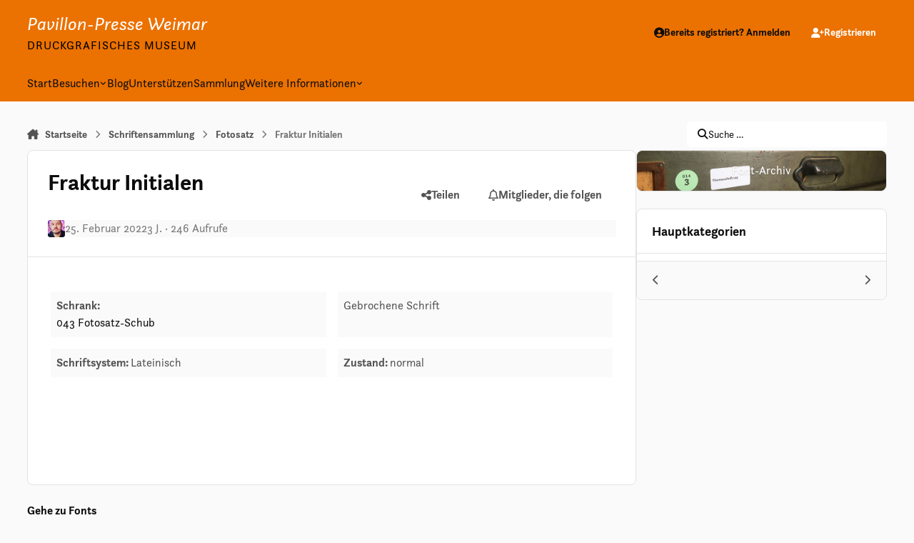

--- FILE ---
content_type: text/css
request_url: https://pavillon-presse.de/uploads/page_objects/fontImage.css.7b3c892f23d040fa3a1c117acccfa7b7.css?v=ae15d04cfb1768411207
body_size: -108
content:
 .fa-ips::before{content:var(--icon, "\f031");}.ipsData__image > i:not([class*="fa-"])::before{content:var(--i-data--fallback-icon, "\f031");}

--- FILE ---
content_type: text/css
request_url: https://pavillon-presse.de/uploads/page_objects/HideMeta.css.c48f75dd2a554c8af0ed32e5809b1d74.css?v=ae15d04cfb1768411207
body_size: -91
content:
 .ipsData__stats, .ipsData__last, ipsData__last-text,.ipsData__meta, .ipsData--grid .ipsData__desc{display:none;}.ipsData__meta{display:none !important;}.ipsData--grid .ipsTags,.ipsPhotoPanel__primary,.ipsEdited, .ipsData__last-primary{display:none;}.ipsWidget__nav summary{text-transform:uppercase;}

--- FILE ---
content_type: application/javascript
request_url: https://pavillon-presse.de/uploads/javascript_global/root_js_lang_4.js?v=ae15d04cfb1768411207
body_size: 15741
content:
ips.setString( {"cms_download_db":"Datenbank herunterladen","cms_download_db_explain":"Herunterladen einer Datei mit Datenbank-Einstellungen, Vorlagen, Eigenen Feldern und Kategorien, die in einer anderen Installation hochgeladen werden k\u00f6nnen. Datens\u00e4tze sind nicht enthalten.","index_as_categories":"Kategorien zeigen","index_as_records":"Datensatz-Liste zeigen","js_num_comments":"{# [1:Kommentar][?:Kommentare]}","js_num_mod_comments":"{# Moderatoren-[1:Kommentar][?:Kommentare]}","date_picker_done":"Erledigt","date_picker_prev":"Zur\u00fcck","date_picker_next":"Vor","date_picker_today":"Heute","date_picker_week":"Wo","embed_error_message_admin":"Der Link konnte aufgrund eines unbekannten Fehlers nicht eingebettet werden: {{error}}.","delta_upgrade_confirm":"Bevor du fortf\u00e4hrt, stelle sicher, dass du alle Dateien entsprechend der Instruktionen korrekt hochgeladen hast. Fahre ansonsten nicht fort!","confirm_unignore":"Bist du sicher, dass du diesen Nutzer nicht mehr ignorieren m\u00f6chtest?","confirm_unignore_desc":"Du kannst den Nutzer sp\u00e4ter wieder von dieser Seite ignorieren.","editedIgnore":"Ignorieren-Einstellungen angepasst","embeddedFail":"<i class='fa-solid fa-warning'><\/i> Es gab ein Problem beim Laden der Inhalte","followerSettingToggled":"Die Folgen-Einstellungen wurden umgeschaltet","cancel_edit_confirm":"Deine \u00c4nderungen wurden noch nicht gespeichert. Wirklich abbrechen?","address_region":"Bundesland\/Region","specifyLocation":"Gib einen Ort an \u2026","loading":"L\u00e4dt","no_results":"Keine Ergebnisse","cantBeUndone":"Das kann nicht r\u00fcckg\u00e4ngig gemacht werden. ","cancel":"Abbrechen","select":"W\u00e4hlen","delete":"L\u00f6schen","fullSize":"Vollst\u00e4ndige Gr\u00f6\u00dfe anzeigen","yes":"Ja","no":"Nein","ok":"OK","save":"Speichern","pageActionText":"Mit <span data-role='count'>0 Elementen<\/span>","pageActionText_number":"{# [1:Element][?:Elementen]}","show_more":"Weiterlesen","cannotDragInto":"Dieser Inhalt kann nicht hierher vorschoben werden. ","close":"Schlie\u00dfen","prev_page":"Vorherige Seite","next_page":"N\u00e4chste Seite","betweenXandX":"{{start}} \u2013 {{end}}","afterX":"Nach {{start}}","beforeX":"Vor {{end}}","hidden":"Ausgeblendet","pending":"auf Freischaltung wartend","featured":"Hervorgehoben","pinned":"Angepinnt","js_login_both":"Stelle sicher, dass du im ACP und Front-End angemeldet bist, um diese Funktion zu verwenden.","saved":"Gespeichert","or":"oder","save_position":"Position speichern","by":"Von","in":"In","add_tag":"Stichwort hinzuf\u00fcgen","time_just_now":"Soeben","time_minutes_ago":"Vor {# [1:Minute][?:Minuten]}","time_hours_ago":"{# [1:Stunde][?:Stunden]} her","time_1_hour_ago":"Vor einer Stunde","time_other":"Zeit: {{time}}","time_at":"um","validation_invalid":"Dein eigegebene Wert ist nicht g\u00fcltig","validation_max":"Maximal erlaubter Wert ist {{data[1]}}","validation_min":"Minimal erlaubter Wert ist {{data[1]}}","validation_range":"Wert muss zwischen {{data[1]}} und {{data[2]}} liegen","validation_maxlength":"Die maximale L\u00e4nge betr\u00e4gt {{data[1]}} {!# [1:Zeichen][?:Zeichen]}","validation_minlength":"Die minimale L\u00e4nge betr\u00e4gt {{data[1]}} {!# [1:Zeichen][?:Zeichen]}","validation_rangelength":"Wert muss zwischen  {{data[1]}} und {{data[2]}} {!# [1:Zeichen][?:Zeichen]} lang sein","validation_required":"Angabe wird ben\u00f6tigt","validation_format":"Bitte einen g\u00fcltigen Wert eingeben","validation_regex":"Bitte einen g\u00fcltigen Wert eingeben","not_valid_page":"Keine g\u00fcltige Seitennummer. Gib einen Wert zwischen 1 und {{data[1]}} an.","usernameAvailable":"Benutzername ist verf\u00fcgbar!","usernameTaken":"Benutzername ist bereits in Verwendung","ac_prohibit_special":"Sonderzeichen ({{chars}}) sind nicht erlaubt","ac_min_length":"Minimale L\u00e4nge ist {{len}}","ac_max_length":"Maximale L\u00e4nge ist {{len}}","ac_dupes":"Duplikate nicht erlaubt","ac_optional":"W\u00e4hle","delete_confirm":"Wirklich l\u00f6schen?","delete_confirm_many":"Bist du sicher, dass du  {# [1:Beitrag][?:Beitr\u00e4ge]} l\u00f6schen m\u00f6chtest?","member_delete_confirm":"Achtung! Nur mit Sorgfalt fortfahren!","member_delete_confirm_desc":"Du willst ein Mitglied l\u00f6schen. Diese Aktion kann NICHT r\u00fcckg\u00e4ngig gemacht werden.","disable_confirm":"Bist du sicher, dass du dies deaktivieren willst?","toolbar_dialog_title":"Berechtigungen f\u00fcr {{title}}","skin_delete":"L\u00f6schen","skin_revert":"Zur\u00fccksetzen","skin_revert_confirm":"Das Zur\u00fccksetzen entfernt alle Anpassungen. Wirklich fortfahren?","skin_delete_confirm":"Diese Vorlage wirklich entfernten?","generic_confirm":"Bist du sicher?","tab_order_saved":"Deine Reiter-Anordnung wurde aktualisiert.","tab_order_not_saved":"Die Reiter-Anordnung konnte nicht gespeichert werden","livesearch_no_results":"Keine Treffer in diesem Bereich","dashboard_cant_save":"Wir konnten die Position der Bl\u00f6cke nicht speichern.","build_app":"Apps m\u00fcssten f\u00fcr die externe Nutzung lauff\u00e4hig gemacht werden. Jetzt vor dem Herunterladen lauff\u00e4hig machen?","build_download":"App lauff\u00e4hig machen","download":"Download","errorLoadingSearch":"Fehler beim Laden der Suchergebnisse","widgetApproving":"Freischalten \u2026","widgetApproved":"Freigeschaltet","widgetBanning":"Sperren\u00a0\u2026","widgetBanned":"Gesperrt","userApproved":"Registrierung von {{name}} wurde best\u00e4tigt","userBanned":"{{name}} wurde gesperrt","languageSave":"Speichern","check_all":"Alles ausw\u00e4hlen","uncheck_all":"Alles abw\u00e4hlen","member_edit_is_admin":"Du hast Gruppen mit ACP-Zugang ausgew\u00e4hlt","member_edit_ok":"Fortsetzen","member_edit_cancel":"Abbrechen","emoticon_no_spaces":"Emoticons d\u00fcrfen keine Leerzeichen im Code haben","supportToolFailsHead":"Es gibt ein ungel\u00f6stes Diagnostik-Problem","supportToolFailsInfo":"Unser Support-Team wird sicherlich vorschlagen, diese Dinge als m\u00f6gliche Ursache von Problemen auszuschlie\u00dfen. F\u00fcr eine z\u00fcgige Abwicklung von Support-Anfragen, widme dich also zun\u00e4chst diesen Dingen.","supportTool3rdPartyHead":"Du hast Drittanbieter-Anpassungen noch nicht deaktiviert","supportTool3rdPartyInfo":"Unser Support-Team wird sicherlich vorschlagen, Drittanbieter-Anwendungen und -Anpassungen als m\u00f6gliche Ursachen von Problemen zu deaktivieren. Probiere dies, bevor den Support kontaktierst. Du kannst die Anwendungen nach dem Test leicht wieder aktivieren.","supportDisablingCustomizations":"Anpassungen deaktivieren \u2026","supportEnablingCustomizations":"Anpassungen wieder aktivieren \u2026","supportContinueAnyway":"Trotzdem fortfahren","supportAcpAccountHead":"Unser Support-Team ben\u00f6tigt wom\u00f6glich Zugang zu deinem ACP, um dir zu helfen","supportAcpAccountDisableBlurb":"Wir empfehlen, dies aktiviert zu lassen, damit es zu keinen Verz\u00f6gerungen bei der Hilfe kommt. Die Zugangsdaten werden sicher gespeichert und \u00fcbermittelt und k\u00f6nnen sp\u00e4ter wieder gel\u00f6scht werden.","supportAcpAccountDisableYes":"Zugang erm\u00f6glichen","supportAcpAccountDisableNo":"Nein, danke","findOutMore":"Mehr Informationen","whatsNew":"Was gibt es Neues","licenseRenewalTitle":"Wir sch\u00e4tzen dein Feedback","licenseRenewalText":"M\u00f6chtest du uns sagen, warum du deine Lizenz nicht verl\u00e4ngern m\u00f6chtest? Nimm an einer 2-min\u00fctigen Umfrage teil. Dies hilft uns, unsere Produkte und Dienste zu verbessern.","licenseRenewalCheckbox":"Verl\u00e4ngerungs-Erinnerung verbergen","licenseRenewalNo":"Nein, danke!","licenseRenewalYes":"Ja, \u00f6ffne Umfrage","form_email_bad":"Dies ist keine g\u00fcltige E-Mail-Adresse","followUpdated":"Deine Folgen-Einstellungen wurden aktualisiert","previewBtnCancel":"Zur\u00fcck und bearbeiten","filesStillUploading":"Anh\u00e4nge werden immer noch hochgeladen.","filesStillUploadingDesc":"Warte mit dem Absenden, bis alles hochgeladen und verarbeitet ist. ","yourUploadsFinished":"{!# [1:hochgeladen][?:hochgeladen]}","notifyUploadSuccess":"{# [1:Datei][?:Dateien]} erfolgreich hochgeladen.","notifyUploadError":"Bei {# [1:Datei][?:Dateien]} traten Fehler auf.","attachStatus":"{{status}}","attachQueued":"in Warteschlange","attachUploading":"Hochladen \u2026","attachDone":"Erledigt","attachError":"Fehler","attachFailed":"Hochladen fehlgeschlagen","insertIntoPost":"Beitrag hinzuf\u00fcgen","uploadSingleErr":"Du darfst nur eine Datei hochladen","attachInsertOne":"Anhang zum Einf\u00fcgen ausw\u00e4hlen","attachRemove":"Anhang entfernen","uploadTotalErr":"Maximal hochzuladen: {{size}}{{size_suffix}}.","uploadSizeErr":"{# [1:Datei war][?:Datein waren]} waren gr\u00f6\u00dfe als die maximale Gr\u00f6\u00dfe von {{max_file_size}}{{size_suffix}}, und {!# [1:wurde][?:wurden]} \u00fcbersprungen","uploadMaxFilesErr":"Du kannst nur {# [1:Datei][?:Dateien]} hochladen.","pluploaderr_-600":"Die Datei muss kleiner sein als {{max_file_size}}{{size_suffix}}.","size_kb":"kb","size_mb":"MB","pluploaderr_-601":"Erlaubte Dateiendungen: {{allowed_extensions}}","pluploaderr_nomulti":"Du kannst nur eine Datei hochladen.","pluploaderr_SECURITY_EXCEPTION_RAISED":"{{server_error_code}}","pluploaderr_99":"{{server_error_code}}","pluploaderr_upload_error":"Es gab ein Problem beim Hochladen der Datei.","pluploaderr_NO_FILE_UPLOADED":"Du hast keine Datei zum Hochladen ausgew\u00e4hlt.","pluploaderr_SERVER_CONFIGURATION":"Sorry! Ein unbekannter Server-Fehler trat beim Hochladen auf. ","errorMarkingRead":"Es gab ein Problem beim Markieren des Eintrags als gelesen","enlargeImage":"Bild vergr\u00f6\u00dfern","ignoreRemoveConfirm":"Den Nutzer wirklich nicht mehr ignorieren?","ignoreRemoveDone":"Du ignorierst %s jetzt nicht mehr","signatures_hidden":"Signaturen sind ausgeblendet. Du kannst sie \u00fcber die Einstellungsseite wieder darstellen.","signatures_error":"Es gab ein Problem beim Ausblenden der Signaturen. Versuche es \u00fcber die Einstellungsseite. ","single_signature_hidden":"Die Signatur dieses Mitgliedes wird jetzt ignoriert.","single_signature_error":"Es gab ein Problem beim Ignorieren der Signatur dieses Mitglieds.","ignore_prefs_updated":"Deine Ignorier-Einstellungen wurden aktualisiert.","ignore_prefs_error":"Es gab ein Problem beim Anpassen deiner Einstellungen.","errorLoadingContent":"Es gab ein Problem beim Laden des Inhalts.","loadingComments":"Kommentare laden \u2026","statusLocked":"Entsperren","statusUnlocked":"Sperren","confirmStatusDelete":"Bist du sicher, dass du diesen Status l\u00f6schen m\u00f6chtest?","confirmStatusCommentDelete":"Bist du sicher, dass du den Kommentar l\u00f6schen m\u00f6chtest?","updatingStatus":"Aktualisieren \u2026","whatsOnYourMind":"Was denkst du?","submitStatus":"Status abschicken","toggleOn":"An","toggleOff":"Aus","saving":"Speichern \u2026","page":"Seite","addedIgnore":"Hat {{user}} zur Ignorierliste hinzugef\u00fcgt","saveSearchExample":"Meine Suche nach \"{{currentSearch}}\" in {{app}}","searchTitle":"Suchen","searchTitleTerm":"Gesucht nach \u00bb{{term}}\u00ab","searchTitleTermType":"Gesucht nach \u00bb{{term}}\u00ab in {{type}}","searchTitleType":"Gesucht in {{type}}","searchFetchingResults":"Ergebnisse abrufen \u2026","searchMembers":"Mitglieder suchen","searchContent":"Inhalte suchen","searchRequiresTerm":"Gib einen Suchbegriff an.","searchRequiresTermTags":"Gib einen Suchbegriff oder ein Stichwort an.","editorEmoticonButton":"Emoticon","emoticons":"Emoticons","emoticonCategories":"Kategorien","emoticonSearch":"Suche","emoticonOverview":"\u00dcbersicht","emoticonFind":"Suche \u2026","emoticonRecent":"K\u00fcrzlich verwendete Emoticons","editorMediaPreviewOK":"<i class='fa-solid fa-check'><\/i> Dies kann eingebettet werden","editorMediaPreviewNot":"<i class='fa-solid fa-xmark'><\/i> Dies kann nicht eingebettet werden","editorMediaButtonMedia":"Medien","editorMediaButtonLink":"Als Link einf\u00fcgen","editorAttachmentButton":"Dateien","editorAttachmentTitle":"Dateien hinzuf\u00fcgen","editorLinkButton":"Link","editorCodeButton":"Code","editorLinkButtonEdit":"Link bearbeiten","editorLinkButtonRemove":"Link entfernen","editorImageButtonEdit":"Bild bearbeiten","editorImageButton":"Bild","editorImageMaxWidth":"Die Breite muss kleiner als {{maxwidth}}px sein","editorImageMaxHeight":"Die H\u00f6he muss kleiner als {{maxheight}}px sein","editorPreview":"Vorschau","loadingLinkTitle":"Link-Titel laden \u2026","insertSelected":"Auswahl einf\u00fcgen","insertSelectedNum":"{# [1:ausgew\u00e4hltes Element][?:ausgew\u00e4hlte Elemente]} einf\u00fcgen","pasteAsPlaintext":"Ohne Formatierung einf\u00fcgen","save_preference":"Pr\u00e4ferenz speichern","papt_label":"Standardm\u00e4\u00dfig Reintext einf\u00fcgen","papt_warning":"Deine Pr\u00e4ferenz wird nicht angewendet, bis die Seite neu geladen wird","editorRightClick":"Gib den Text ein; halte Strg + Rechtsklick f\u00fcr weitere Optionen","editorRightClickMac":"Gib den Text ein; halte Ctrl + Rechtsklick f\u00fcr weitere Optionen","editorEditImageTip":"Doppelklick, um die Bildoptionen zu bearbeiten","maxmultiquote":"Mehrfachzitate sind auf {# [1:Beitrag][?:Beitr\u00e4ge]} eingeschr\u00e4nkt.","errorAddingMyMedia":"Es gab ein Fehler beim Hinzuf\u00fcgen zu meinen Medien","editorbutton_ipspage":"Seite","editorQuote":"Zitieren","editorQuoteLine":"{{username}} schrieb:","editorQuoteLineWithTime":"{{date}}, {{username}} schrieb:","editorQuoteBreakout":"Zitat entfernen und Inhalt behalten","editorQuoteRemove":"Zitat entfernen","editorSaid":"schrieb: ","submit_reply":"Antwort abschicken","editorPrefsButton":"Pr\u00e4ferenzen","editorPrefsPAPT":"Immer als Reintext einf\u00fcgen","editorSpoiler":"Spoiler","spoilerClickToReveal":"Ausgeblendeten Inhalt anzeigen","spoilerClickToHide":"Inhalt ausblenden","multiquote_count":"Zitate <span data-role=\"quotingTotal\">{{count}}<\/span>","multiquote_count_plural":"{# [1:Beitrag][?:Beitr\u00e4ge]}","quote_selected_text":"Auswahl zitieren","newPostSingle":"{{name}} hat geantwortet","newPostMultiple":"{# [1:neue Antwort][?:neue Antworten]}","newPostMultipleSpillOver":"{#+ [1:neue Antwort][?:neue Antworten]}","showReply":"Antwort zeigen","showReplies":"Antworten zeigen","showFirstX":"Zeige erste {!# [1:neue Antwort][?:# neue Antworten]}","showRepliesOr":"oder","goToNewestPage":"Gehe zum ersten neuen Beitrag","editCommentError":"Dieser Kommentar kann nicht l\u00e4nger bearbeitet werden. Er wurde bewegt, gel\u00f6scht oder es ist zu viel Zeit vergangen. ","commentApproved":"Der Kommentar wurde freigegeben","commentApproving":"Freigeben \u2026","commentUnrecommended":"Die Kommentar-Hervorhebung wurde entfernt","confirmFlagAsSpammer":"Bist du sicher, dass du den Nutzer als Spammer markieren m\u00f6chtest?","confirmUnFlagAsSpammer":"Bist du sicher, dass du den Nutzer nicht l\u00e4nger als Spammer markieren m\u00f6chtest?","confirmUnFlagAsSpammerDesc":"Dies macht die zugeh\u00f6rigen Aktionen nicht r\u00fcckg\u00e4ngig. Diese m\u00fcssen gegebenenfalls manuell bearbeitet werden. ","mergedConncurrentPosts":"Deine Antworten wurden zusammengef\u00fchrt.","notificationNewPostSingleTitle":"Neue Antwort","notificationNewPostSingleBody":"{{name}} hat geantwortet auf {{title}}","notificationNewPostMultipleTitle":"{# [1:neue Antwort][?:neue Antworten]}","notificationNewPostMultipleBody":"Es gibt {# [1:neue Antwort][?:neue Antworten]} zu {{title}}","notificationsAccepted":"Push-Nachrichten aktiviert","notificationsAcceptedBlurb":"Dein Browser erlaubt Desktop-Benachrichtigungen f\u00fcr neue Inhalte, selbst wenn  du gerade nicht in diesem Tab aktiv bist.","notificationsDisabled":"Push-Nachrichten deaktiviert","notificationsDisabledBlurb":"Mit Push-Nachrichten k\u00f6nnen wir dich auch dann \u00fcber neue Inhalte informieren, wenn du gerade nicht in der Community aktiv bist. Pr\u00fcfe die Einstellungen deines Browsers zu Push-Nachrichten, damit alles korrekt funktioniert.","notificationsNotSure":"Browser-Benachrichtigungen nicht aktiviert","notificationsDefaultBlurb":"Mit Push-Nachrichten k\u00f6nnen wir dich auch dann \u00fcber neue Inhalte informieren, wenn du gerade nicht in der Community aktiv bist. ","notificationsAllow":"Push-Nachrichten aktivieren","notificationsAllowPrompt":"Dein Browser wird dich bitten, Benachrichtigungen von uns zu akzeptieren.","month_0":"Januar","month_1":"Februar","month_2":"M\u00e4rz","month_3":"April","month_4":"Mai","month_5":"Juni","month_6":"Juli","month_7":"August","month_8":"September","month_9":"Oktober","month_10":"November","month_11":"Dezember","month_0_short":"Jan","month_1_short":"Feb","month_2_short":"M\u00e4r","month_3_short":"Apr","month_4_short":"Mai","month_5_short":"Jun","month_6_short":"Jul","month_7_short":"Aug","month_8_short":"Sep","month_9_short":"Okt","month_10_short":"Nov","month_11_short":"Dez","day_0":"Sonntag","day_1":"Montag","day_2":"Dienstag","day_3":"Mittwoch","day_4":"Donnerstag","day_5":"Freitag","day_6":"Samstag","day_0_short":"So","day_1_short":"Mo","day_2_short":"Di","day_3_short":"Mi","day_4_short":"Do","day_5_short":"Fr","day_6_short":"Sa","originalPost":"Originalbeitrag","unsavedContentConfirm":"Du hast ungespeicherte Inhalte. Die Seite wirklich verlassen?","selectedPrefix":"<span class='i-color_soft i-font-weight_normal'>Beitr\u00e4gspr\u00e4fix:<\/span>&nbsp; {{tag}}","selectPrefix":"<span class='i-color_soft i-font-weight_normal'>Beitragspr\u00e4fix:<\/span>&nbsp; keiner","selectedNone":"nichts ausgew\u00e4hlt","tagsUpdated":"Die Stichw\u00f6rter wurden aktualisiert","tagRemoved":"Stichwort entfernt","sidebarManager":"Verf\u00fcgbare Bl\u00f6cke","sidebarManagerDesc":"Ziehe verf\u00fcgbare Bl\u00f6cke von der Liste in die Seite","sidebarManagerDesc2":"Nutzer sehen nur Bl\u00f6cke, zu denen sie die entsprechende Berechtigung haben.","finishEditing":"Bearbeitung beenden","removeBlock":"Block entfernen","editBlock":"Bearbeiten","sidebarError":"Block-Position konnte nicht gespeichert werden","sidebarConfigError":"Einstellungen konnten nicht gespeichert werden.","sidebar_fetch_blocks_error":"Liste der Bl\u00f6cke konnte nicht geladen werden","revokeWarning":"Warnung entfernen und alle Aktionen r\u00fcckg\u00e4ngig machen oder nur die Protokoll-Eintr\u00e4ge l\u00f6schen?","reverseAndDelete":"R\u00fcckg\u00e4ngig machen und l\u00f6schen","justDelete":"Nur l\u00f6schen","split":"Abtrennen","move":"Bewegen","merge":"Zusammenf\u00fchren","hide":"Ausblenden","cantEmptyEdit":"Du kannst hier keine leeren Inhalte abschicken. ","quotedSpoiler":"Ausgeblendeter Inhalt","markAsReadConfirm":"Die ganze Community als gelesen markieren?","confirmRemoveCover":"Bist du sicher, dass du das Titelbild entfernen m\u00f6chtest?","removeCoverDone":"Das Titelbild wurde entfernt","dragCoverPhoto":"Ziehe das Titelbild, um es zu positionieren","savePosition":"Position speichern","followFrequency_immediate":"Sofortige Benachrichtigung","followFrequency_daily":"T\u00e4gliche Benachrichtigung","followFrequency_weekly":"W\u00f6chentliche Benachrichtigung","followFrequency_none":"Keine Benachrichtigung","promote_confirm_delete":"Dieses Eintrag wirklich nicht mehr empfehlen?","enablePromote":"Aktivieren","promoteImmediate":"N\u00e4chste Charge","promoteAuto":"N\u00e4chste automatisch geplante Charge","promoteCustom":"Eigener Zeitplan","no_message_selected":"Keine Nachricht ausgew\u00e4hlt","conversationDelete":"Bist du sicher, dass due Unterhaltung dauerhaft verlassen m\u00f6chtest? Du verlierst den Zugang zu allen bisherigen Nachrichten. ","conversationMove":"Diese Unterhaltung wirklich zu {{name}} verschieben?","conversationMoved":"Die Unterhaltung wurde verschoben","sendArchive":"Wir senden ein Archiv der Unterhaltung als Anhang an deine E-Mail-Adresse.","folderDeleted":"Der Ordner wurde gel\u00f6scht","messageUserAdded":"Nutzer der Unterhaltung hinzugef\u00fcgt","messageUsersAdded":"{# [1:Nutzer][?:Nutzer]} der Unterhaltung hinzugef\u00fcgt","messageNotAllUsers":"Nicht alle gew\u00e4hlten Nutzer konnten der Unterhaltung hinzugef\u00fcgt werden","messageRemovedUser":"Entfernte den Nutzer aus der Unterhaltung","addFolder":"Ordner hinzuf\u00fcgen","renameFolder":"Ordner umbenennen","messengerMarkRead":"Alle Nachrichten in {{folderName}} als gelesen markieren?","messengerMarked":"{{folderName}} als gelesen markiert","messengerDeleteConfirm":"Bist du sicher, dass du den Ordner und alle Nachrichten darin l\u00f6schen m\u00f6chtest?","messengerDeleteContents":"Bist du sicher, dass du alle Nachrichten in {{folderName}} l\u00f6schen m\u00f6chtest?","renamedTo":"{{folderName}} umbenannt in {{newFolderName}}","messagesDeleteMany":"Bist du sicher, dass du {# [1:Unterhaltung][?:Unterhaltungen]} l\u00f6schen m\u00f6chtest?","messagesDelete":"Bist du sicher, dass du diese Unterhaltung l\u00f6schen m\u00f6chtest?","messagesDeleteSubText":"Die Unterhaltung wird aus deinem Posteingang entfernt und du kannst sie nicht mehr sehen und nicht mehr beitreten. Andere Teilnehmer k\u00f6nnen sie wom\u00f6glich weiterhin sehen.","messagesDeleteManySubText":"Das L\u00f6schen der Unterhaltungen entfernt sie aus deinem Posteingang. Andere Teilnehmer k\u00f6nnen sie wom\u00f6glich weiterhin sehen.","messagesMove":"Unterhaltung verschieben","messageSearchFail":"Du hast nichts zum Suchen ausgew\u00e4hlt","messageSearchFailSubText":"Bitte w\u00e4hle etwas zum Suchen im entsprechenden Men\u00fc aus","metaTagsSaved":"Meta-Tags f\u00fcr diese Seite wurden gespeichert.","metaTagsUnsaved":"Meta-Tags f\u00fcr diese Seite wurden noch nicht gespeichert.","rating_saved":"Bewertung gespeichert","rating_failed":"Bewertung konnte nicht gespeichert werden","youRatedThis":"Deine Bewertung {# [1:Stern][?:Sterne]}","questionTitle":"Frage {{id}}","choicesTitle":"Fragen","votesTitle":"Stimmen","noMoreQuestionsMlord":"Du hast die maximal m\u00f6gliche Anzahl von Fragen pro Abstimmung erreicht","noMoreChoices":"Du kannst keine weiteren Antworten zu dieser Frag hinzuf\u00fcgen","cantRemoveOnlyChoice":"Du musst mindestens zwei Antworten f\u00fcr die Frage angeben","addChoice":"Auswahl hinzuf\u00fcgen","removeQuestion":"Frage entfernen","removeQuestionConfirm":"Bist du sicher, dass du diese Frage entfernen m\u00f6chtest?","multipleChoiceQuestion":"Mehrfach-Antworten erlauben?","questionPlaceholder":"Frage-Titel","votingNow":"Abstimmen\u2026","thanksForVoting":"Danke f\u00fcr die deine Stimme","warn_allow_result_view":"Wenn du jetzt die Ergebnisse betrachtest, kannst du selbst nicht mehr abstimmen. ","menuItemHasChildren":"Dieses Men\u00fc enth\u00e4lt Unterelemente, die ebenfalls gel\u00f6scht werden. Willst du wirklich fortfahren?","menuItemHasDropdown":"Dieses Men\u00fc enth\u00e4lt ein Ausklappmen\u00fc, die ebenfalls gel\u00f6scht werden. Willst du wirklich fortfahren?","menuManagerEmptyList":"Dieses Ausklappmen\u00fc ist momentan leer.","menuManagerRemoveItem":"Diesen Eintrag entfernen","menuManagerNewItem":"Neuer Eintrag","menuManagerUnsavedTemp":"Du hast einen ungespeicherten Eintrag, der entfernt wird, wenn du fortf\u00e4hrst. Bist du sicher?","publishing":"Ver\u00f6ffentlichen \u2026","publishedMenu":"Deine Men\u00fc-\u00c4nderungen sind jetzt live","menuPublishUnsaved":"Dein Men\u00fc hat unver\u00f6ffentlichte \u00c4nderungen. Klicke den Ver\u00f6ffentlichen-Schalter, um sie live zu schalten.","menuRestoreConfirm":"Bist du sicher, dass du das Menu zur\u00fccksetzen willst? Alle deine \u00c4nderungen gehen verloren. ","menuRestoreConfirmSubtext":"Das zur\u00fcckgesetzte Men\u00fc wird nicht ver\u00f6ffentlicht, bis du den entsprechenden Schalter klickst. ","confirmRemoveStream":"Bist du sicher, dass du den Verlauf l\u00f6schen m\u00f6chtest?","newActivityItems":"Es gibt {!# [1:neuen Beitrag][?:# neue Beitr\u00e4ge]}. Klicke hier, um {!# [1:ihn][?:sie]} zu laden.","errorLoadingStream":"Sorry! Es gab ein Problem beim Laden der Aktivit\u00e4ten.","loadNewActivity":"Mehr Aktivit\u00e4ten laden","noMoreActivity":"Es gibt keine weiteren Aktivit\u00e4ten","autoUpdateStopped":"<i class='fa-solid fa-pause'><\/i> Neuladen, um automatische Aktualisierung wieder aufzunehmen &nbsp;&nbsp;","streamDefaultTooltip":"Dein Verlauf {{title}} wurde f\u00fcr einen leichten Zugriff hier hinzugef\u00fcgt","streamFilter_stream_include_comments_0":"Haupteintr\u00e4ge","streamFilter_stream_include_comments_1":"Alle Inhalte","streamFilter_stream_read_unread":"Ungelesen","streamFilter_stream_read_all":"<em>Alles<\/em>","streamFilter_stream_follow_all":"<em>Alles<\/em>","streamFilter_stream_follow_followed":"Folge ich","streamFilter_stream_sort_newest":"Neu zuerst","streamFilter_stream_sort_oldest":"\u00c4lteste Eintr\u00e4ge zuerst","streamFilter_stream_tags_noTags":"<em>Alle Stichw\u00f6rter<\/em>","streamFilter_stream_tags_tags":"Mit Stichw\u00f6rtern versehen: {{tags}}","streamFilter_stream_tags_count":"{# [1:Stichwort][?:Stichw\u00f6rter]}","streamFilter_stream_ownership_all":"<em>Alles<\/em>","streamFilter_stream_ownership_started":"Von mir begonnen","streamFilter_stream_ownership_postedin":"Mit meiner Beteiligung","streamFilter_stream_ownership_custom":"{# [1:Mitglied][?:Mitglieder]}","streamFilter_stream_follow_items":"Eintr\u00e4ge","streamFilter_stream_follow_members":"Mitglieder","streamFilter_stream_follow_containers":"Bereiche","streamFilter_stream_date_type_all":"<em>Beliebige Zeit<\/em>","streamFilter_stream_date_type_last_visit":"Letzter Besuch","streamFilter_stream_date_type_relative":"{# [1:Tag][?:Tage]} zur\u00fcck","streamFilter_stream_date_type_start":"{{start}} vorw\u00e4rts","streamFilter_stream_date_type_end":"Vor {{end}}","streamFilter_stream_date_type_range":"{{start}} bis {{end}}","streamFilter_stream_classes_all":"<em>Alle Inhalte<\/em>","streamFilter_stream_classes_no_clubs":"<em>Alle Community-Inhalte<\/em>","notificationMarkAsRead":"Dies wirklich als gelesen markieren?","notificationGeneralSingle":"Neue Benachrichtigung","notificationGeneralMultiple":"{# [1:neue Benachrichtigung][?:neue Benachrichtigungen]}","notificationFlashSingle":"Du hast neue Benachrichtigungen","notificationFlashMultiple":"{# [1:neue Benachrichtigung][?:neue Benachrichtigungen]}","messageGeneralSingle":"Neue pers\u00f6nliche Nachricht","messageGeneralMultiple":"{# [1:neue Nachricht][?:new Nachrichten]}","messageFlashSingle":"Du hast eine neue Nachricht","messageFlashMultiple":"{# [1:neue Nachricht][?:neue Nachrichten]}","approvalQueueNoPerm":"Du hast nicht die Berechtigungen f\u00fcr diese Aktion.","apiEndpoints_all":"Alle Endpunkte zug\u00e4nglich","apiEndpoints_some":"{{checked}} von {# [1:Endpunkt][?:Endpunkte]} zug\u00e4nglich","apiEndpoints_none":"Eine Endpunkte zug\u00e4nglich","strength_1":"Sehr schwach","strength_2":"Schwach","strength_3":"Akzeptabel","strength_4":"Stark","strength_5":"Sehr stark","password_advice":"Ein gutes Passwort besteht aus: <ul class='ipsList ipsList--bullets i-margin-top_1'><li>Zwischen 8 und 72 Zeichen<\/li><li>Buchstaben und Ziffern<\/li><li>Gro\u00df- und Kleinbuchstaben<\/li><li>Sonderzeichen<\/li><li>W\u00f6rter, die nicht im W\u00f6rterbuch stehen<\/li><\/ul>","err_password_strength":"Dein Passwort muss mindestens als \u00bb{{strength}}\u00ab bewertet werden.","password_advice_title":"Ein Passwort w\u00e4hlen","clubMemberApproved":"Die Anfrage dieses Mitglied wurde <strong>best\u00e4tigt<\/strong>","clubMemberDeclined":"Die Anfrage dieses Mitglieds wurde <strong>abgelehnt<\/strong>","clubRequestApproved":"Anfrage best\u00e4tigt","clubRequestDenied":"Anfrage abgelehnt","removedReaction":"Deine Reaktion wurde entfernt","reactDailyExceeded":"Du kannst heute keine weiteren Reaktionen vergeben.","reactError":"Es gab ein Problem beim Vergeben der Reaktion.","emoji-category-smileys_people":"Smileys und Menschen","emoji-staff_of_aesculapius":"\u00c4skulapstab","emoji-hand_with_index_and_middle_fingers_crossed":"Hand mit Zeige- und Mittelfinger \u00fcberkreuzt","emoji-face_with_one_eyebrow_raised":"Gesicht mit hochgezogener Augenbraue","emoji-grinning_face_with_star_eyes":"Grinsendes Gesicht mit Sternen als Augen","emoji-grinning_face_with_one_large_and_one_small_eye":"Grinsendes Gesicht mit einem gro\u00dfen und einem kleinen Auge","emoji-face_with_finger_covering_closed_lips":"Gesicht mit Finger \u00fcber geschlossenen Lippen","emoji-serious_face_with_symbols_covering_mouth":"Ernstes Gesicht mit Symbolen \u00fcber dem Mund","emoji-smiling_face_with_smiling_eyes_and_hand_covering_mouth":"L\u00e4chelndes Gesicht mit l\u00e4chelnden Augen und Hand \u00fcber dem Mund","emoji-face_with_open_mouth_vomiting":"Gesicht mit offenem Mund, erbrechend","emoji-shocked_face_with_exploding_head":"Schockiertes Gesicht, explodierender Kopf","emoji-mother_christmas":"Weihnachtsfrau","sidebar_block_blank":null,"sidebar_block_blank_no_config":null,"cantEmptyEditDesc":null,"x_daily":"{# [1:Tag][?:Tage]}","x_weekly":"{# [1:Woche][?:Wochen]}","x_monthly":"{# [1:Monat][?:Monate]}","x_yearly":"{# [1:Jahr][?:Jahre]}","every_x":"Wiederholt sich {{period}}","x_times":"{# [1:Mal][?:Male]}","until":"bis","with_end":"{{interval}}, {{endAfter}}","MO":"Montag","TU":"Dienstag","WE":"Mittwoch","TH":"Donnerstag","FR":"Freitag","SA":"Samstag","SU":"Sonntag","one_day":"am {{first}}","multiple_day":"{{days}} und {{last}}","week_string":"{{week}} {{days}}","doesnt_repeat":"Wiederholt sich nicht","single_not_allday":"<strong>{{startDate}}<\/strong>, von <strong>{{startTime}}<\/strong> bis <strong>{{endTime}}<\/strong>","single_not_allday_noendtime":"<strong>{{startDate}}<\/strong>, um <strong>{{startTime}}<\/strong>","single_allday":"<strong>{{startDate}}<\/strong> (ganzt\u00e4gig)","not_single_not_allday":"Von <strong>{{startDate}}<\/strong>, <strong>{{startTime}}<\/strong> bis <strong>{{endDate}}<\/strong>, <strong>{{endTime}}<\/strong>","not_single_allday":"Von <strong>{{startDate}}<\/strong> bis <strong>{{endDate}}<\/strong>","select_time":"(Zeit w\u00e4hlen)","event_reminder_removed":"Erinnerung entfernt","event_reminder_added":"Erinnerung gespeichert","tag_recommended":"Empfohlen","attachmentDownloads":"{# [1:Mal geladen][?:Mal geladen]}","attachmentPending":"Infos abrufen \u2026","attachmentUnavailable":"Nicht verf\u00fcgbar","pbr_confirm_title":"Meinen Beitrag l\u00f6schen","pbr_confirm_text":"Dies entfernt mit sofortiger Wirkung deinen Beitrag und deine E-Mail-Adresse.","pbr_confirm_ok":"Ja, jetzt entfernen","pbr_confirm_cancel":"Nein","giphy":"GIFs","giphyFind":"Suche","giphyMore":"Mehr \u2026","giphyMore_loading":"<i class='fa-solid fa-circle-o-notch fa-spin fa-fw'><\/i> Laden \u2026","flagAsSpammer":"Als Spammer markieren","unflagAsSpammer":"Markierung als Spammer aufheben","notificationsCallout":"Informiert bleiben","acp_notification_hide_confirm":"Willst du die Benachrichtigung wirklich verbergen?","emoji-male_red_haired":"Mann mit roten Haaren","emoji-male_curly_haired":"Mann mit gelockten Haaren","emoji-male_bald":"Mann mit Glatze","emoji-male_white_haired":"Mann mit wei\u00dfen Haaren","emoji-female_red_haired":"Frau mit roten Haaren","emoji-female_curly_haired":"Frau mit gelockten Haaren","emoji-female_bald":"Frau mit Glatze","emoji-female_white_haired":"Frau mit wei\u00dfen Haaren","warningPunishment_mq":"auf Moderation aller Beitr\u00e4ge umgeschaltet","warningPunishment_rpa":"in den Ver\u00f6ffentlichung beschr\u00e4nkt","warningPunishment_suspend":"gesperrt","warningPunishmentIndefinitely":"Mitglied wird dauerhaft {{type}}","warningPunishmentDate":"Mitglied wird {{type}} bis {{date}}","js_num_reviews":"{# [1:Rezension][?:Rezensionen]}","delta_upgrade_run_manual_query_fail_title":"Anfrage hatte Zeit\u00fcberschreitung","delta_upgrade_run_manual_query_fail_desc":"\u00dcberpr\u00fcfe in deiner Datenbank, ob die Anfrage abgeschlossen wurde. Trotz einer Zeit\u00fcberschreitung kann die Anfrage erfolgreich gewesen sein. Wenn nicht, sende die Anfrage manuell an den MySQL-Server. ","expand_quote":"Ausklappen","mem_optional":"Mitglied(er) w\u00e4hlen","tags_optional":"Stichwort(e) w\u00e4hlen","uploadSizeTotalErr":"Das Hochladen von {# [1:Datei][?:Dateien]} f\u00fchrt zu einer \u00dcberschreitung der maximalen Gesamtgr\u00f6\u00dfe von {{max_file_size}}{{size_suffix}}. {!# [1:wurde][?:wurden]} \u00fcbersprungen","pluploaderr_error_code":"(Fehler-Code: {{code}})","autocomplete_search_placeholder":"Suchen \u2026","copied":"Kopiert!","stockphoto_header":"Stock-Bilder finden","meta_tag_deleted":"Der Standard-Meta-Tag <em>'{{tag}}'<\/em> wurde gel\u00f6scht.","streamFilter_stream_date_type_relative_weeks":"Zur\u00fcckliegende {# [1:Woche][?:Wochen]}","payment_error":"Es gab ein Problem bei der Zahlungsverarbeitung. Bitte versuche eine andere Zahlungsmethode. ","support_ajax_error":"Ein Fehler trat auf. Die Sitzung ist abgelaufen. Bitte lade die Seite neu und versuche es erneut. ","click_to_show_url":"Klicke und echte URL zu zeigen","add_to_cart_js":"Zum Warenkorb hinzuf\u00fcgen","out_of_stock":"Ausverkauft","cartReview":"Warenkorb \u00fcberpr\u00fcfen","confirmRemoveItem":"Bist du sicher, dass du den Artikel aus dem Warenkorb entfernen m\u00f6chtest?","makePrimaryProductImage":"Zum Hauptbild machen","removeProductImage":"Das Bild entfernen","store_currency_change_warning":"Wenn du die W\u00e4hrung \u00e4ndert, werden alle Produkte im Warenkorb entfernt.","cmd_and_enter":"\u2318\u23ce","ctrl_and_enter":"Ctrl+Enter","cardDetailsInvalid":"Deine Kartendetails sind nicht g\u00fcltig. ","cardNumberInvalid":"Das ist keine g\u00fcltige Kartennummer.","expiryDateInvalid":"Das Ablaufdatum ist ung\u00fcltig oder liegt bereits in der Vergangenheit. ","securityCodeInvalid":"Der angegebene Sicherheitsschl\u00fcssel ist nicht korrekt. Er sollte aus mindestens 3 (Kartenr\u00fcckseite) oder 4 Stellen (American Express Vorderseite) bestehen. ","securityCodeInvalid3":"Der angegebene Sicherheitsschl\u00fcssel ist nicht korrekt. Er sollte aus mindestens 3 (Kartenr\u00fcckseite) bestehen. ","securityCodeInvalid4":"Der angegebene Sicherheitsschl\u00fcssel ist nicht korrekt. Er sollte aus 4 Stellen (von der Vorderseite) bestehen. ","numberSuffix":"{!#[1:.][?:.]}","insert":"Einf\u00fcgen","notificationsCalloutPush":"Push-Nachrichten aktivieren?","notificationsEnabling":"Aktivieren \u2026","notificationsEnabled":"Im Browser aktiviert","notificationsFailed":"Vom Browser nicht erlaubt","notificationsSubscribed":"Aktiviert","notificationsNotSupported":"Push im Browser nicht unterst\u00fctzt","notificationsChecking":"Abo \u00fcberpr\u00fcfen \u2026","notificationsSubscribeFailed":"Es gab ein Problem beim Aktivieren der Benachrichtigungen. Bitte lade die Seite neu und versuche es erneut.","notificationsSubscribeSuccess":"Das hat geklappt! Du erh\u00e4ltst jetzt Benachrichtigungen. Du kannst deine Pr\u00e4ferenzen jederzeit \u00fcber den Link zu den Einstellungen oben anpassen.","notificationsNoThanks":"Nein, danke","health_caches_cleared":"Alle Zwischenspeicher wurden geleert","health_check_summary":"<div><span class='i-color_warning i-font-weight_bold'>{# [1:kritisches Problem][?:kritische Probleme]}<\/span> und <span class='i-color_issue'>{# [1:Empfehlung][?:Empfehlungen]}<\/span><\/div>","health_ticket_beforeproceeding":"Bitte widme dich allen aufgef\u00fchrten Problemen, bevor du fortf\u00e4hrst. ","widget_onlineusers_membercount":"{# [1:Mitglied][?:Mitglieder]}","editorStoredReplies":"Standard-Antwort","pluploaderr_IMAGE_SCANNER_BLOCKED":"Dieses Bild konnte nicht hochgeladen werden, da es wom\u00f6glich gegen unsere Community-Richtlinien verst\u00f6\u00dft. ","streamFilter_stream_solved_all":"<em>Alles<\/em>","streamFilter_stream_solved_solved":"Gel\u00f6st","streamFilter_stream_solved_unsolved":"Ungel\u00f6st","event_your_current_location":"Dein aktueller Standort","event_your_current_location_sorry":"Standort konnte nicht ermittelt werden. Ist die Ermittlung in deinem Browser aktiviert?","event_finding_location":"Deinen Standort ermitteln \u2026","you_must_agree_to_tac":"Du musst den Nutzungsbedingungen zustimmen.","delete_note":"Bemerkung l\u00f6schen","save_note":"Speichern","saving_note":"Speichern \u2026","cancel_note":"Abbrechen","count_image":"{# [1:Bild][?:Bilder]}","delete_note_confirm":"Bist du sicher, dass du diese Bemerkung l\u00f6schen m\u00f6chtest?","new_album":"{{count}} zum Album hinzuf\u00fcgen: <strong>{{album}}<\/strong>","existing_album":"{{count}} zu bestehendem Album hinzuf\u00fcgen: <strong>{{album}}<\/strong>","unsaved_image_data":"Deine \u00c4nderungen wurden noch nicht gespeichert. Sicher, dass du wechseln m\u00f6chtest? ","unsaved_image_data_desc":"Informationen f\u00fcr dieses Bild werden verlorengehen. ","images_without_data":"Keine Informationen hinzugef\u00fcgt f\u00fcr {{count}}. Wirklich fortfahren?","images_without_data_desc":"Du kannst die Bilder sp\u00e4ter bearbeiten.","set_as_photo_confirm":"Bist du sicher, dass du dein Profilfoto aktualisieren m\u00f6chtest?","rebuildGalleryThumbnails":"Miniatur-Ansichten neu erstellen?","rebuildGalleryThumbnailsBlurb":"Sinnvoll, nachdem ein Wasserzeichen oder die Miniatur-Ansicht-Bildgr\u00f6\u00dfen ge\u00e4ndert wurden. ","rebuildGalleryThumbnailsYes":"Ja","rebuildGalleryThumbnailsNo":"Nein","uploader_add_images":"Bilder hinzuf\u00fcgen","confirmSubmitClose":"Bist du sicher, dass abbrechen m\u00f6chtest? Die bisher hochgeladenen Bilder werden verworfen. ","addImages":"Bilder hinzuf\u00fcgen","createAlbum":"Album erstellen","existingAlbum":"Bestehendes Album w\u00e4hlen","chooseCategory":"Kategorie w\u00e4hlen","chooseAlbum":"Album w\u00e4hlen","imageUploadErrors":"{# [1:Bild][?:Bilder]} mit Fehlern","imageUploadErrorsDesc":"Korrigieren die Fehler ({!# [1:Bild][?:Bilder]}) und reiche die Bilder erneut ein. ","js_gallery_album_num_comments_uc":"{# [1:Album-Kommentar][?:Album-Kommentare]}","forumMarkedRead":"Forum als gelesen markiert","topicMarkedRead":"Thema als gelesen markiert","js_num_topic_posts":"{# [1:Beitrag][?:Beitr\u00e4ge]} in diesem Thema","votes_no_number":"{!# [-1:Stimme][1:Stimme][?:Stimmen]}","topicsFromAllForums":"Zeige Themen aus allen Foren","topicsFromXForums":"Zeige Themen aus {# [1:Forum][?:Foren]}","markForumAsReadConfirm":"Bist du sicher, dass du alle Themen des Forums als gelesen markieren willst?","js_vote_answer_up":"Daumen rauf geben","js_vote_answer_down":"Daumen runter geben","js_remove_your_vote":"Stimme entfernen","makePrimaryScreenshot":"Zum Titelbild machen","makePrimary":"Titelbild","removeScreenshot":"Dieses Bildschirmfoto l\u00f6schen","markCategoryAsReadConfirm":"Alle Dateien als gelesen markieren?","categoryMarkedRead":"Kategorie als gelesen markiert","downloadsScreenshotsWatermark":"Bildschirmfotos neu erstellen?","downloadsScreenshotsWatermarkBlurb":"Die Neugenerierung stattet die Bildschirmfotos mit dem aktuellen Wasserzeichen aus.","downloadsScreenshotsWatermarkYes":"Ja, neu erstellen","downloadsScreenshotsWatermarkNo":"Nein","file_subscribe":"Sende mir Versions-Benachrichtigungen","file_unsubscribe":"Deaktiviere Versions-Benachrichtigungen","files_optional":"Datei-Typen einschr\u00e4nken","promotes_no_facebook_selected":null,"emoji-woman-with-bunny-ears-partying":null,"toggle_quote":"Zitat umschalten","template_title_desc":"Bitte nur a-z und 0-9 ohne Sonder- und Leerzeichen verwenden. Titel muss mit Buchstabe oder Unterstrich beginnen.","report_status_change_confirm":"Ge\u00e4ndert zu {{newstatus}}","done":"Erledigt","tag_delete_confirm_detail":"Bitte best\u00e4tige, dass du diese Stichw\u00f6rter l\u00f6schen m\u00f6chtest. Dies kann nicht r\u00fcckg\u00e4ngig gemacht werden.","unexpected_error":"Es trat ein unerwarteter Fehler auf.","referred_by_button":"Vermittelt von","core_comment_share_copy_prompt":"Link zum Teilen kopieren","form_color_datatransfer_fail":"Formatierte Inhalte k\u00f6nnen nicht in das Farb-Feld kopiert werden.","themeUnsavedContent":"Dieser Reiter hat ungesicherte Inhalte. Wirklich schlie\u00dfen?","statsreports_delete_confirm":"Diesen Block wirklich aus dem Report entfernen?","core_pagebuilder_wrap__wrap":"Mauersteine","core_pagebuilder_wrap__grid":"Raster","core_pagebuilder_wrap__center":"Zentriert","core_pagebuilder_wrap__carousel":"Karussell","core_pagebuilder_wrap__columnLeft":"Seitenleiste (links)","core_pagebuilder_wrap__columnRight":"Seitenleiste (Rechts)","core_pagebuilder_wrap__minimal":"Minimal","core_pagebuilder_wrap__minimal-carousel":"Minimales Karussell","core_pagebuilder_wrap__grid-carousel":"Objekt-Karussell","core_pagebuilder_wrap__featured":"Hervorgehoben","core_pagebuilder_wrap__featured-carousel":"Hervorgehobenes Karussell","core_pagebuilder_wrap__mini-grid":"Mini-Raster","core_pagebuilder_wrap__mini-grid-carousel":"Mini-Raster-Karussell","core_pagebuilder_wrap__table":"Reihen","core_pagebuilder_wrap__table-carousel":"Reihen-Karussell","core_pagebuilder_wrap__wallpaper":"Tapete","core_pagebuilder_wrap__wallpaper-carousel":"Tapeten-Karussell","core_pagebuilder_wrap__toggle-carousel":"Karussell","core_pagebuilder_wrap__nested-carousel-info":"Du kannst kein Karussell in einem Karussell verwenden","core_pagebuilder_wrap__hide-images":"Bilder verbergen","core_pagebuilder_wrapBehavior":"Bereichs-Layout","core_pagebuilder_area-gap_size":"Abstand","core_pagebuilder_area-min_size":"Min. Breite","core_pagebuilder_area-padding_block":"Block-Innenabstand","core_pagebuilder_area-padding_inline":"Zeichen-Innenabstand","core_pagebuilder_area-margin_bottom":"Randabstand unten","core_pagebuilder_area-carousel_interval":"Automatisch abspielen","core_pagebuilder_nobox-enable":"Box-Umrandung wiederherstellen","core_pagebuilder_nobox-disable":"Box-Umrandung entfernten","core_pagebuilder_widget-load_error":"Der Inhalt des Blocks konnte nicht geladen werden","core_pagebuilder_widget-cannot-drag":"Block kann nicht bewegt oder hinzugef\u00fcgt werden, w\u00e4hrend ein Block bearbeitet wird","core_pagebuilder_area-autoplay":"Automatisch abspielen","core_pagebuilder_area-full_width":"Volle Breite","core_pagebuilder_area-no_options":"Bereit hat keine Layout-Optionen","core_pagebuilder_area-move-up":"Nach oben bewegen","core_pagebuilder_area-move-down":"Nach unten bewegen","page_editor_cta":"\uf055 Ziehe Bl\u00f6cke hierher","table_of_contents_add":"Zum Inhaltsverzeichnis hinzuf\u00fcgen","table_of_contents_remove":"Vom Inhaltsverzeichnis entfernen","table_of_contents_link":"Link zum Inhalt","table_of_contents_increment":"Einr\u00fcckung erh\u00f6hen","table_of_contents_decrement":"Einr\u00fcckung verkleinern","editor_save_fail":"Die Editor-Konfiguration kann derzeit nicht aktualisiert werden. ","separator_not_available":"Es gibt keinen Platz mehr f\u00fcr Trennzeichen","copied_to_clipboard":"In die Zwischenablage kopiert!","autocomplete_no_results":"Keine Ergebnisse","form_autocomplete_bad":"<i class='fa-solid fa-exclamation-circle'><\/i> Bitte w\u00e4hle einen der verf\u00fcgbaren Werte","editor_image_small":"Klein","editor_image_medium":"Mittel","editor_image_large":"Gro\u00df","ipsPreview":"Vorschau","spoiler":"Ausklapptext (Spoiler) einf\u00fcgen","spoiler_disable":"Inhalt des Spoilers zeigen","accordion":"Akkordeon\/Dropdown einf\u00fcgen","accordion_disable":"Inhalte von Akkordeon\/Dropdown zeigen","quote":"Zitieren","quote_title_default":"Zitat","ipsQuote":"Zitat einf\u00fcgen","ipsQuote_remove":"Zitat-Formatierung entfernen","sidebarManagerSearchPlaceholder":"Einen Block suchen","sidebarManagerSearchEmpty":"Keine Ergebnisse","cSidebarBlock_set-favorite":"Zu Favoriten hinzuf\u00fcgen","cSidebarBlock_unset-favorite":"Von Favoriten entfernten","previewPage":"Seiten-Vorschau","custom_theme_template_title":"Vorlage","ipsFa__fab":"branding","ipsFa__far":"regular","ipsFa__fas":"solid","iconpicker_icon_cannot_add":"Du hast die maximale Anzahl der Piktogramme erreicht","iconpicker_prompt":"Nach Piktogramm suchen","iconpicker_error_fatal":"Suche nach Piktogrammen momentan nicht m\u00f6glich","ips_icon_picker__tab_fa":"Piktogramme","ips_icon_picker__tab_emoji":"Emojis","iconpicker_selected_icons":"Gew\u00e4hlte Piktogramme","iconpicker_submit":"W\u00e4hle {!# [1: Piktogramm][?:# Piktogramme]}","iconpicker_no_results":"\ud83d\ude2d Keine Ergebnisse","iconpicker_category--all_icons":"Alle Piktogramme","iconpicker_category--activities":"Aktivit\u00e4ten","iconpicker_category--animals_nature":"Tiere und Natur","iconpicker_category--flags":"Flaggen","iconpicker_category--food_drink":"Essen und Trinken","iconpicker_category--objects":"Objekte","iconpicker_category--smileys_people":"Smileys und Menschen","iconpicker_category--symbols":"Symbole","iconpicker_category--travel_places":"Reisen und Orte","mediaNoneSelected":"Kein Element ausgew\u00e4hlt","mediaMultipleSelected":"{# [1:Objekt ausgew\u00e4hlt][?:Objekte ausgew\u00e4hlt]}","mediaEmptyFolder":"Es gibt keine Objekte in diesem Ordner","mediaConfirmDelete":"Bist du sicher, dass die {!# [1:diese Datei][?:# diese Dateien]} l\u00f6schen m\u00f6chtest?","mediaErrorDeleting":"Es gab ein Problem beim L\u00f6schen !# [1:dieser Datei][?:# dieser Dateien]} ","mediaNoResults":"Keine Dateien passen auf deine Suche","mediaUploadedCount":"{!# [1:Eine Datei][?:# Dateien]} wurden hinzugef\u00fcgt","replaceMediaFile":"Datei ersetzen","mediaUploadedReplace":"Die Datei wurde aktualisiert","editor_tool--bold":"Fett","editor_tool--italic":"Kursiv","editor_tool--underline":"Unterstrichen","editor_tool--strike":"Durchgestrichen","editor_tool--sub":"Tiefgestellt","editor_tool--super":"Hochgestellt","editor_tool--bulletList":"Liste (Anstriche)","editor_tool--orderedList":"Liste (nummeriert)","editor_tool--clear":"Formatierung entfernen","editor_tool--color":"Textfarbe","editor_tool--bgcolor":"Hintergrundfarbe","editor_tool--block":"Block-Stil","editor_tool--fontFamily":"Font","editor_tool--size":"Schriftgr\u00f6\u00dfe","editor_tool--codelanguage":"Code-Sprache","editor_tool--align":"Text-Ausrichtung","editor_tool--left":"Links","editor_tool--right":"Rechts","editor_tool--center":"Zentriert","editor_tool--justify":"Blocksatz","editor_tool--quote":"Als Zitat ausweisen","editor_tool--box":"In Box darstellen","editor_tool--codebox":"Code-Block","editor_tool--spoiler":"Spoiler","editor_tool--boxcolor":"Box-Farbe","editor_tool--icon":"Emojis und Piktogramme","editor_tool--link":"Link bearbeiten oder hinzuf\u00fcgen","editor_tool--imagealign":"Bildumbruch","editor_tool--imagewidth":"Bildweite","editor_tool--imagealttext":"Alt-Text","editor_tool--videotitletext":"Video-Titel","editor_tool--videotitletext--desc":"Das HTML-Titel-Attribut des Video-Elements.","editor_tool--videopreviewtime":"Standard-Start-Zeit","editor_tool--boxalign":"Box-Umbruch","editor_tool--boxwidth":"Box-Breite","editor_tool--boxmode":"Ausklappbar","editor_tool--boxmode-always-open":"Immer offen","editor_tool--box-options":"Box-Optionen","editor_tool--media-options":"Medien-Optionen","editor_tool--hr":"Horizontale Trennung","editor_tool--stockreply":"Standardantwort","editor_tool--giphy":"GIF suchen","editor_tool--code":"Als Code markieren","editor_tool--preview":"Vorschau","editor_tool--insert":"Erstellen","editor_tool--format":"Mehr Formatierungsoptionen","editor_tool--escapeembed":"Einbettung r\u00fcckg\u00e4ngig machen (Esc)","editor_tool--embed-dimensions":"Benutzerdefinierte iFrame-Abmessungen","editor_tool--embed-clearwidth":"Weite zur\u00fccksetzen","editor_tool--embed-clearheight":"H\u00f6he zur\u00fccksetzen","editor_tool--convert-to-iframe":"iFrame aus URL erstellen","editor_tool--convert-link-text":"Link von Auswahl entfernen","editor_tool--highlight":"Farbliche Hervorhebung","editor_tool--remove-highlight":"Keine Hervorhebung","editor_link_ready":"Link atualisiert","editor_tool--width-fullwidth":"Volle Breite","editor_tool--width-big":"Gro\u00df","editor_tool--width-medium":"Mittel","editor_tool--width-small":"Klein","editor_tool--width-automatic":"Standard","editor_tool--width-custom":"Benutzerdefiniert","editor_tool--width-image-desc":"Weite","editor_tool--width-resize-message":"Ziehen, um die Gr\u00f6\u00dfe zu \u00e4ndern","editor_tool--float-left":"Links, wird umflossen","editor_tool--float-right":"Rechts, wird umflossen","editor_tool--float-regular":"Standard (nicht umflossen)","editor_tool--table":"Tabelle","editor_tool--tableOptions":"Tabelle konfigurieren","editor_tool--globalTableOptions":"Tabellen-Aktionen","editor_tool--tableRowOptions":"Zeilen-Aktionen","editor_tool--tableCellOptions":"Zellen-Aktionen","editor_tool--tableColumnOptions":"Spalten-Aktionen","editor_tool--table-deleteTable":"Tabelle l\u00f6schen","editor_tool--table-deleteTable--confirm":"Bist du sicher, dass du die Tabelle l\u00f6schen m\u00f6chtest?","editor_tool--table-addRowBefore":"Zeile davor einf\u00fcgen","editor_tool--table-addRowAfter":"Zeile danach einf\u00fcgen","editor_tool--table-deleteRow":"Zeile l\u00f6schen","editor_tool--table-toggleHeaderRow":"Kopfzeile umschalten","editor_tool--table-addColumnBefore":"Spalte davor einf\u00fcgen","editor_tool--table-addColumnAfter":"Spalte danach einf\u00fcgen","editor_tool--table-deleteColumn":"Spalte l\u00f6schen","editor_tool--table-toggleHeaderColumn":"Kopfspalte umschalten","editor_tool--table-splitCell":"Zelle auftrennen","editor_tool--table-mergeCells":"Zellen verbinden","editor_tool--table-toggleHeaderCell":"Kopfzelle umschalten","editor_tool--autosave-message-before":"Der Inhalt wurde von einer automatischen Speicherung wiederhergestellt. ","editor_tool--autosave-message-inner":"Bereinigen","editor_tool--autosave-message-after":".","editor_tool--autoembed-message-before":"Eine URL wurde als eingebetteter Inhalt eingef\u00fcgt. ","editor_tool--autoembed-message-inner":"Lieber als Link","editor_tool--autoembed-message-after":"einf\u00fcgen.","editor_tool--autolink-message-before":"Text wurde in einen Link verwandelt. ","editor_tool--autolink-message-inner":"Zur\u00fcckwandeln","editor_tool--autolink-message-after":".","editor_color--root":"Standard","editor_color--soft":"Schwacher Kontrast","editor_color--hard":"Deutlicher Kontrast","editor_color--theme_1":"Hintergrund 1","editor_color--theme_2":"Hintergrund 2","editor_color--theme_3":"Hintergrund 3","editor_color--theme_4":"Hintergrund 4","editor_color--theme_5":"Hintergrund 5","editor_color--theme_6":"Hintergrund 6","editor_color--red":"Rot","editor_color--orange":"Orange","editor_color--yellow":"Gelb","editor_color--green":"Gr\u00fcn","editor_color--blue":"Blau","editor_color--indigo":"Lila","editor_color--violet":"Pink","editor_color--box-match-prefix":"\u00dcbereinstimmung mit","editor_font_default":"Standard","editor_attachment_upload_placeholder":"Anh\u00e4nge hochladen \u2026","editor_link_panel--text":"Text","editor_link_panel--text-placeholder":"Link-Text","editor_link_panel--url":"URL","editor_link_panel--url-placeholder":"z.\u202fB. https:\/\/google.com","editor_drag_handle":"Zum Verschieben den Eintrag ziehen","editor_code--plaintext":"Plain Text","editor_code--c":"C","editor_code--xml":"HTML\/XML","editor_code--css":"CSS","editor_code--javascript":"JavaScript","editor_code--lua":"Lua","editor_code--php":"PHP","editor_code--sql":"SQL","editor_code--perl":"Perl","editor_code--python":"Python","editor_code--ruby":"Ruby","editor_code--stex":"sTeX \/ LaTeX","editor_code--swift":"Swift","editor_code--kotlin":"Kotlin","editor_code--java":"Java","editor_code--cpp":"C++","editor_code--csharp":"C#","editor_code--objectivec":"Objective C","editor_code--less":"LESS","editor_code--json":"JSON","editor_code--ini":"ini","editor_code--php-template":"PHP Template","editor_code--python-repl":"Python REPL","editor_code--scss":"SCSS","editor_code--typescript":"TypeScript","editor_code--vbnet":"VBNet","editor_code--graphql":"GraphQL","editor_code--wasm":"Web Assembly","editor_code--yaml":"YAML","editor_code--ipsphtml":"Invision HTML Template","editor_code--ipscss":"Invision CSS Template","editor_code--ipsplaintext":"Reintext","edit_show_more":"Zum Bearbeiten erweitern","editor_insert_line_before":"Zeile davor einf\u00fcgen","editor_insert_line_after":"Zeile danach einf\u00fcgen","editor_add_box_title":"Box-\u00dcberschrift hinzuf\u00fcgen \u2026","editor_giphy_prompt":"Nach GIFs suchen \u2026","editor_font_type_generic":"betriebssytemspezifisch","editor_font_size_default":"(Standard)","editor_node--paragraph":"Absatz","editor_node--heading_1":"\u00dcberschrift 1","editor_node--heading_2":"\u00dcberschrift 2","editor_node--heading_3":"\u00dcberschrift 3","editor_node--heading_4":"\u00dcberschrift 4","editor_node--heading_5":"\u00dcberschrift 5","editor_node--heading_6":"\u00dcberschrift 6","editor_giphy_attribution":"Powered by","moderator_alert_reply_ready":"Deine Antwort wurde gesendet","moderator_alert_reply_view":"Antwort zeigen","ips.ui.controls.cannot_load":"Der Inhalt kann momentan nicht geladen werden"})